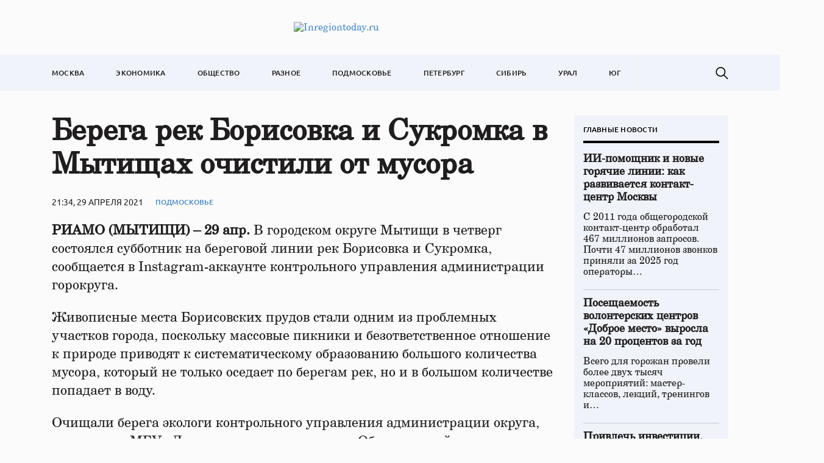

--- FILE ---
content_type: text/html; charset=UTF-8
request_url: https://inregiontoday.ru/berega-rek-borisovka-i-sukromka-v-myti/
body_size: 10903
content:
<!doctype html>
<html lang="ru-RU">
<head>
	<meta charset="UTF-8">
	<meta name="viewport" content="width=device-width, initial-scale=1">
	<link rel="profile" href="https://gmpg.org/xfn/11">

	<meta name='robots' content='index, follow, max-image-preview:large, max-snippet:-1, max-video-preview:-1' />
	<style>img:is([sizes="auto" i], [sizes^="auto," i]) { contain-intrinsic-size: 3000px 1500px }</style>
	
	<!-- This site is optimized with the Yoast SEO plugin v24.4 - https://yoast.com/wordpress/plugins/seo/ -->
	<title>Берега рек Борисовка и Сукромка в Мытищах очистили от мусора - Inregiontoday.ru</title>
	<link rel="canonical" href="https://inregiontoday.ru/berega-rek-borisovka-i-sukromka-v-myti/" />
	<meta property="og:locale" content="ru_RU" />
	<meta property="og:type" content="article" />
	<meta property="og:title" content="Берега рек Борисовка и Сукромка в Мытищах очистили от мусора - Inregiontoday.ru" />
	<meta property="og:description" content="РИАМО (МЫТИЩИ) – 29 апр. В городском округе Мытищи в четверг состоялся субботник..." />
	<meta property="og:url" content="https://inregiontoday.ru/berega-rek-borisovka-i-sukromka-v-myti/" />
	<meta property="og:site_name" content="Inregiontoday.ru" />
	<meta property="article:published_time" content="2021-04-29T21:34:27+00:00" />
	<meta property="article:modified_time" content="2023-02-04T11:47:50+00:00" />
	<meta name="author" content="admin" />
	<meta name="twitter:card" content="summary_large_image" />
	<meta name="twitter:label1" content="Написано автором" />
	<meta name="twitter:data1" content="admin" />
	<script type="application/ld+json" class="yoast-schema-graph">{"@context":"https://schema.org","@graph":[{"@type":"Article","@id":"https://inregiontoday.ru/berega-rek-borisovka-i-sukromka-v-myti/#article","isPartOf":{"@id":"https://inregiontoday.ru/berega-rek-borisovka-i-sukromka-v-myti/"},"author":{"name":"admin","@id":"https://inregiontoday.ru/#/schema/person/f54e5107d3588a77055a62c5520b7b82"},"headline":"Берега рек Борисовка и Сукромка в Мытищах очистили от мусора","datePublished":"2021-04-29T21:34:27+00:00","dateModified":"2023-02-04T11:47:50+00:00","mainEntityOfPage":{"@id":"https://inregiontoday.ru/berega-rek-borisovka-i-sukromka-v-myti/"},"wordCount":202,"publisher":{"@id":"https://inregiontoday.ru/#organization"},"articleSection":["Подмосковье"],"inLanguage":"ru-RU"},{"@type":"WebPage","@id":"https://inregiontoday.ru/berega-rek-borisovka-i-sukromka-v-myti/","url":"https://inregiontoday.ru/berega-rek-borisovka-i-sukromka-v-myti/","name":"Берега рек Борисовка и Сукромка в Мытищах очистили от мусора - Inregiontoday.ru","isPartOf":{"@id":"https://inregiontoday.ru/#website"},"datePublished":"2021-04-29T21:34:27+00:00","dateModified":"2023-02-04T11:47:50+00:00","breadcrumb":{"@id":"https://inregiontoday.ru/berega-rek-borisovka-i-sukromka-v-myti/#breadcrumb"},"inLanguage":"ru-RU","potentialAction":[{"@type":"ReadAction","target":["https://inregiontoday.ru/berega-rek-borisovka-i-sukromka-v-myti/"]}]},{"@type":"BreadcrumbList","@id":"https://inregiontoday.ru/berega-rek-borisovka-i-sukromka-v-myti/#breadcrumb","itemListElement":[{"@type":"ListItem","position":1,"name":"Главная страница","item":"https://inregiontoday.ru/"},{"@type":"ListItem","position":2,"name":"Берега рек Борисовка и Сукромка в Мытищах очистили от мусора"}]},{"@type":"WebSite","@id":"https://inregiontoday.ru/#website","url":"https://inregiontoday.ru/","name":"Inregiontoday.ru","description":"Новости Москва. В регионе сегодня","publisher":{"@id":"https://inregiontoday.ru/#organization"},"potentialAction":[{"@type":"SearchAction","target":{"@type":"EntryPoint","urlTemplate":"https://inregiontoday.ru/?s={search_term_string}"},"query-input":{"@type":"PropertyValueSpecification","valueRequired":true,"valueName":"search_term_string"}}],"inLanguage":"ru-RU"},{"@type":"Organization","@id":"https://inregiontoday.ru/#organization","name":"Inregiontoday.ru","url":"https://inregiontoday.ru/","logo":{"@type":"ImageObject","inLanguage":"ru-RU","@id":"https://inregiontoday.ru/#/schema/logo/image/","url":"https://img.inregiontoday.ru/2023/08/regiontoday-logo.png","contentUrl":"https://img.inregiontoday.ru/2023/08/regiontoday-logo.png","width":473,"height":44,"caption":"Inregiontoday.ru"},"image":{"@id":"https://inregiontoday.ru/#/schema/logo/image/"}},{"@type":"Person","@id":"https://inregiontoday.ru/#/schema/person/f54e5107d3588a77055a62c5520b7b82","name":"admin","image":{"@type":"ImageObject","inLanguage":"ru-RU","@id":"https://inregiontoday.ru/#/schema/person/image/","url":"https://secure.gravatar.com/avatar/9aaa6e9defb414fbd777303200e02335?s=96&d=mm&r=g","contentUrl":"https://secure.gravatar.com/avatar/9aaa6e9defb414fbd777303200e02335?s=96&d=mm&r=g","caption":"admin"},"url":"https://inregiontoday.ru/author/admin/"}]}</script>
	<!-- / Yoast SEO plugin. -->


<link rel="alternate" type="application/rss+xml" title="Inregiontoday.ru &raquo; Лента" href="https://inregiontoday.ru/feed/" />
<link rel="alternate" type="application/rss+xml" title="Inregiontoday.ru &raquo; Лента комментариев" href="https://inregiontoday.ru/comments/feed/" />
<script>
window._wpemojiSettings = {"baseUrl":"https:\/\/s.w.org\/images\/core\/emoji\/15.0.3\/72x72\/","ext":".png","svgUrl":"https:\/\/s.w.org\/images\/core\/emoji\/15.0.3\/svg\/","svgExt":".svg","source":{"concatemoji":"https:\/\/inregiontoday.ru\/wp-includes\/js\/wp-emoji-release.min.js?ver=6.7.2"}};
/*! This file is auto-generated */
!function(i,n){var o,s,e;function c(e){try{var t={supportTests:e,timestamp:(new Date).valueOf()};sessionStorage.setItem(o,JSON.stringify(t))}catch(e){}}function p(e,t,n){e.clearRect(0,0,e.canvas.width,e.canvas.height),e.fillText(t,0,0);var t=new Uint32Array(e.getImageData(0,0,e.canvas.width,e.canvas.height).data),r=(e.clearRect(0,0,e.canvas.width,e.canvas.height),e.fillText(n,0,0),new Uint32Array(e.getImageData(0,0,e.canvas.width,e.canvas.height).data));return t.every(function(e,t){return e===r[t]})}function u(e,t,n){switch(t){case"flag":return n(e,"\ud83c\udff3\ufe0f\u200d\u26a7\ufe0f","\ud83c\udff3\ufe0f\u200b\u26a7\ufe0f")?!1:!n(e,"\ud83c\uddfa\ud83c\uddf3","\ud83c\uddfa\u200b\ud83c\uddf3")&&!n(e,"\ud83c\udff4\udb40\udc67\udb40\udc62\udb40\udc65\udb40\udc6e\udb40\udc67\udb40\udc7f","\ud83c\udff4\u200b\udb40\udc67\u200b\udb40\udc62\u200b\udb40\udc65\u200b\udb40\udc6e\u200b\udb40\udc67\u200b\udb40\udc7f");case"emoji":return!n(e,"\ud83d\udc26\u200d\u2b1b","\ud83d\udc26\u200b\u2b1b")}return!1}function f(e,t,n){var r="undefined"!=typeof WorkerGlobalScope&&self instanceof WorkerGlobalScope?new OffscreenCanvas(300,150):i.createElement("canvas"),a=r.getContext("2d",{willReadFrequently:!0}),o=(a.textBaseline="top",a.font="600 32px Arial",{});return e.forEach(function(e){o[e]=t(a,e,n)}),o}function t(e){var t=i.createElement("script");t.src=e,t.defer=!0,i.head.appendChild(t)}"undefined"!=typeof Promise&&(o="wpEmojiSettingsSupports",s=["flag","emoji"],n.supports={everything:!0,everythingExceptFlag:!0},e=new Promise(function(e){i.addEventListener("DOMContentLoaded",e,{once:!0})}),new Promise(function(t){var n=function(){try{var e=JSON.parse(sessionStorage.getItem(o));if("object"==typeof e&&"number"==typeof e.timestamp&&(new Date).valueOf()<e.timestamp+604800&&"object"==typeof e.supportTests)return e.supportTests}catch(e){}return null}();if(!n){if("undefined"!=typeof Worker&&"undefined"!=typeof OffscreenCanvas&&"undefined"!=typeof URL&&URL.createObjectURL&&"undefined"!=typeof Blob)try{var e="postMessage("+f.toString()+"("+[JSON.stringify(s),u.toString(),p.toString()].join(",")+"));",r=new Blob([e],{type:"text/javascript"}),a=new Worker(URL.createObjectURL(r),{name:"wpTestEmojiSupports"});return void(a.onmessage=function(e){c(n=e.data),a.terminate(),t(n)})}catch(e){}c(n=f(s,u,p))}t(n)}).then(function(e){for(var t in e)n.supports[t]=e[t],n.supports.everything=n.supports.everything&&n.supports[t],"flag"!==t&&(n.supports.everythingExceptFlag=n.supports.everythingExceptFlag&&n.supports[t]);n.supports.everythingExceptFlag=n.supports.everythingExceptFlag&&!n.supports.flag,n.DOMReady=!1,n.readyCallback=function(){n.DOMReady=!0}}).then(function(){return e}).then(function(){var e;n.supports.everything||(n.readyCallback(),(e=n.source||{}).concatemoji?t(e.concatemoji):e.wpemoji&&e.twemoji&&(t(e.twemoji),t(e.wpemoji)))}))}((window,document),window._wpemojiSettings);
</script>
<style id='wp-emoji-styles-inline-css'>

	img.wp-smiley, img.emoji {
		display: inline !important;
		border: none !important;
		box-shadow: none !important;
		height: 1em !important;
		width: 1em !important;
		margin: 0 0.07em !important;
		vertical-align: -0.1em !important;
		background: none !important;
		padding: 0 !important;
	}
</style>
<link rel='stylesheet' id='wp-block-library-css' href='https://inregiontoday.ru/wp-includes/css/dist/block-library/style.min.css?ver=6.7.2' media='all' />
<style id='classic-theme-styles-inline-css'>
/*! This file is auto-generated */
.wp-block-button__link{color:#fff;background-color:#32373c;border-radius:9999px;box-shadow:none;text-decoration:none;padding:calc(.667em + 2px) calc(1.333em + 2px);font-size:1.125em}.wp-block-file__button{background:#32373c;color:#fff;text-decoration:none}
</style>
<style id='global-styles-inline-css'>
:root{--wp--preset--aspect-ratio--square: 1;--wp--preset--aspect-ratio--4-3: 4/3;--wp--preset--aspect-ratio--3-4: 3/4;--wp--preset--aspect-ratio--3-2: 3/2;--wp--preset--aspect-ratio--2-3: 2/3;--wp--preset--aspect-ratio--16-9: 16/9;--wp--preset--aspect-ratio--9-16: 9/16;--wp--preset--color--black: #000000;--wp--preset--color--cyan-bluish-gray: #abb8c3;--wp--preset--color--white: #ffffff;--wp--preset--color--pale-pink: #f78da7;--wp--preset--color--vivid-red: #cf2e2e;--wp--preset--color--luminous-vivid-orange: #ff6900;--wp--preset--color--luminous-vivid-amber: #fcb900;--wp--preset--color--light-green-cyan: #7bdcb5;--wp--preset--color--vivid-green-cyan: #00d084;--wp--preset--color--pale-cyan-blue: #8ed1fc;--wp--preset--color--vivid-cyan-blue: #0693e3;--wp--preset--color--vivid-purple: #9b51e0;--wp--preset--gradient--vivid-cyan-blue-to-vivid-purple: linear-gradient(135deg,rgba(6,147,227,1) 0%,rgb(155,81,224) 100%);--wp--preset--gradient--light-green-cyan-to-vivid-green-cyan: linear-gradient(135deg,rgb(122,220,180) 0%,rgb(0,208,130) 100%);--wp--preset--gradient--luminous-vivid-amber-to-luminous-vivid-orange: linear-gradient(135deg,rgba(252,185,0,1) 0%,rgba(255,105,0,1) 100%);--wp--preset--gradient--luminous-vivid-orange-to-vivid-red: linear-gradient(135deg,rgba(255,105,0,1) 0%,rgb(207,46,46) 100%);--wp--preset--gradient--very-light-gray-to-cyan-bluish-gray: linear-gradient(135deg,rgb(238,238,238) 0%,rgb(169,184,195) 100%);--wp--preset--gradient--cool-to-warm-spectrum: linear-gradient(135deg,rgb(74,234,220) 0%,rgb(151,120,209) 20%,rgb(207,42,186) 40%,rgb(238,44,130) 60%,rgb(251,105,98) 80%,rgb(254,248,76) 100%);--wp--preset--gradient--blush-light-purple: linear-gradient(135deg,rgb(255,206,236) 0%,rgb(152,150,240) 100%);--wp--preset--gradient--blush-bordeaux: linear-gradient(135deg,rgb(254,205,165) 0%,rgb(254,45,45) 50%,rgb(107,0,62) 100%);--wp--preset--gradient--luminous-dusk: linear-gradient(135deg,rgb(255,203,112) 0%,rgb(199,81,192) 50%,rgb(65,88,208) 100%);--wp--preset--gradient--pale-ocean: linear-gradient(135deg,rgb(255,245,203) 0%,rgb(182,227,212) 50%,rgb(51,167,181) 100%);--wp--preset--gradient--electric-grass: linear-gradient(135deg,rgb(202,248,128) 0%,rgb(113,206,126) 100%);--wp--preset--gradient--midnight: linear-gradient(135deg,rgb(2,3,129) 0%,rgb(40,116,252) 100%);--wp--preset--font-size--small: 13px;--wp--preset--font-size--medium: 20px;--wp--preset--font-size--large: 36px;--wp--preset--font-size--x-large: 42px;--wp--preset--spacing--20: 0.44rem;--wp--preset--spacing--30: 0.67rem;--wp--preset--spacing--40: 1rem;--wp--preset--spacing--50: 1.5rem;--wp--preset--spacing--60: 2.25rem;--wp--preset--spacing--70: 3.38rem;--wp--preset--spacing--80: 5.06rem;--wp--preset--shadow--natural: 6px 6px 9px rgba(0, 0, 0, 0.2);--wp--preset--shadow--deep: 12px 12px 50px rgba(0, 0, 0, 0.4);--wp--preset--shadow--sharp: 6px 6px 0px rgba(0, 0, 0, 0.2);--wp--preset--shadow--outlined: 6px 6px 0px -3px rgba(255, 255, 255, 1), 6px 6px rgba(0, 0, 0, 1);--wp--preset--shadow--crisp: 6px 6px 0px rgba(0, 0, 0, 1);}:where(.is-layout-flex){gap: 0.5em;}:where(.is-layout-grid){gap: 0.5em;}body .is-layout-flex{display: flex;}.is-layout-flex{flex-wrap: wrap;align-items: center;}.is-layout-flex > :is(*, div){margin: 0;}body .is-layout-grid{display: grid;}.is-layout-grid > :is(*, div){margin: 0;}:where(.wp-block-columns.is-layout-flex){gap: 2em;}:where(.wp-block-columns.is-layout-grid){gap: 2em;}:where(.wp-block-post-template.is-layout-flex){gap: 1.25em;}:where(.wp-block-post-template.is-layout-grid){gap: 1.25em;}.has-black-color{color: var(--wp--preset--color--black) !important;}.has-cyan-bluish-gray-color{color: var(--wp--preset--color--cyan-bluish-gray) !important;}.has-white-color{color: var(--wp--preset--color--white) !important;}.has-pale-pink-color{color: var(--wp--preset--color--pale-pink) !important;}.has-vivid-red-color{color: var(--wp--preset--color--vivid-red) !important;}.has-luminous-vivid-orange-color{color: var(--wp--preset--color--luminous-vivid-orange) !important;}.has-luminous-vivid-amber-color{color: var(--wp--preset--color--luminous-vivid-amber) !important;}.has-light-green-cyan-color{color: var(--wp--preset--color--light-green-cyan) !important;}.has-vivid-green-cyan-color{color: var(--wp--preset--color--vivid-green-cyan) !important;}.has-pale-cyan-blue-color{color: var(--wp--preset--color--pale-cyan-blue) !important;}.has-vivid-cyan-blue-color{color: var(--wp--preset--color--vivid-cyan-blue) !important;}.has-vivid-purple-color{color: var(--wp--preset--color--vivid-purple) !important;}.has-black-background-color{background-color: var(--wp--preset--color--black) !important;}.has-cyan-bluish-gray-background-color{background-color: var(--wp--preset--color--cyan-bluish-gray) !important;}.has-white-background-color{background-color: var(--wp--preset--color--white) !important;}.has-pale-pink-background-color{background-color: var(--wp--preset--color--pale-pink) !important;}.has-vivid-red-background-color{background-color: var(--wp--preset--color--vivid-red) !important;}.has-luminous-vivid-orange-background-color{background-color: var(--wp--preset--color--luminous-vivid-orange) !important;}.has-luminous-vivid-amber-background-color{background-color: var(--wp--preset--color--luminous-vivid-amber) !important;}.has-light-green-cyan-background-color{background-color: var(--wp--preset--color--light-green-cyan) !important;}.has-vivid-green-cyan-background-color{background-color: var(--wp--preset--color--vivid-green-cyan) !important;}.has-pale-cyan-blue-background-color{background-color: var(--wp--preset--color--pale-cyan-blue) !important;}.has-vivid-cyan-blue-background-color{background-color: var(--wp--preset--color--vivid-cyan-blue) !important;}.has-vivid-purple-background-color{background-color: var(--wp--preset--color--vivid-purple) !important;}.has-black-border-color{border-color: var(--wp--preset--color--black) !important;}.has-cyan-bluish-gray-border-color{border-color: var(--wp--preset--color--cyan-bluish-gray) !important;}.has-white-border-color{border-color: var(--wp--preset--color--white) !important;}.has-pale-pink-border-color{border-color: var(--wp--preset--color--pale-pink) !important;}.has-vivid-red-border-color{border-color: var(--wp--preset--color--vivid-red) !important;}.has-luminous-vivid-orange-border-color{border-color: var(--wp--preset--color--luminous-vivid-orange) !important;}.has-luminous-vivid-amber-border-color{border-color: var(--wp--preset--color--luminous-vivid-amber) !important;}.has-light-green-cyan-border-color{border-color: var(--wp--preset--color--light-green-cyan) !important;}.has-vivid-green-cyan-border-color{border-color: var(--wp--preset--color--vivid-green-cyan) !important;}.has-pale-cyan-blue-border-color{border-color: var(--wp--preset--color--pale-cyan-blue) !important;}.has-vivid-cyan-blue-border-color{border-color: var(--wp--preset--color--vivid-cyan-blue) !important;}.has-vivid-purple-border-color{border-color: var(--wp--preset--color--vivid-purple) !important;}.has-vivid-cyan-blue-to-vivid-purple-gradient-background{background: var(--wp--preset--gradient--vivid-cyan-blue-to-vivid-purple) !important;}.has-light-green-cyan-to-vivid-green-cyan-gradient-background{background: var(--wp--preset--gradient--light-green-cyan-to-vivid-green-cyan) !important;}.has-luminous-vivid-amber-to-luminous-vivid-orange-gradient-background{background: var(--wp--preset--gradient--luminous-vivid-amber-to-luminous-vivid-orange) !important;}.has-luminous-vivid-orange-to-vivid-red-gradient-background{background: var(--wp--preset--gradient--luminous-vivid-orange-to-vivid-red) !important;}.has-very-light-gray-to-cyan-bluish-gray-gradient-background{background: var(--wp--preset--gradient--very-light-gray-to-cyan-bluish-gray) !important;}.has-cool-to-warm-spectrum-gradient-background{background: var(--wp--preset--gradient--cool-to-warm-spectrum) !important;}.has-blush-light-purple-gradient-background{background: var(--wp--preset--gradient--blush-light-purple) !important;}.has-blush-bordeaux-gradient-background{background: var(--wp--preset--gradient--blush-bordeaux) !important;}.has-luminous-dusk-gradient-background{background: var(--wp--preset--gradient--luminous-dusk) !important;}.has-pale-ocean-gradient-background{background: var(--wp--preset--gradient--pale-ocean) !important;}.has-electric-grass-gradient-background{background: var(--wp--preset--gradient--electric-grass) !important;}.has-midnight-gradient-background{background: var(--wp--preset--gradient--midnight) !important;}.has-small-font-size{font-size: var(--wp--preset--font-size--small) !important;}.has-medium-font-size{font-size: var(--wp--preset--font-size--medium) !important;}.has-large-font-size{font-size: var(--wp--preset--font-size--large) !important;}.has-x-large-font-size{font-size: var(--wp--preset--font-size--x-large) !important;}
:where(.wp-block-post-template.is-layout-flex){gap: 1.25em;}:where(.wp-block-post-template.is-layout-grid){gap: 1.25em;}
:where(.wp-block-columns.is-layout-flex){gap: 2em;}:where(.wp-block-columns.is-layout-grid){gap: 2em;}
:root :where(.wp-block-pullquote){font-size: 1.5em;line-height: 1.6;}
</style>
<link rel='stylesheet' id='regiontoday-style-css' href='https://inregiontoday.ru/wp-content/themes/regiontoday/style.css?ver=1.0.0' media='all' />
<link rel='stylesheet' id='boo-grid-4.6-css' href='https://inregiontoday.ru/wp-content/themes/regiontoday/bootstrap-grid.css?ver=1.0.0' media='all' />
<link rel='stylesheet' id='fancybox-css-css' href='https://inregiontoday.ru/wp-content/themes/regiontoday/js/jquery.fancybox.min.css?ver=1.0.0' media='all' />
<script src="https://inregiontoday.ru/wp-includes/js/jquery/jquery.min.js?ver=3.7.1" id="jquery-core-js"></script>
<script src="https://inregiontoday.ru/wp-includes/js/jquery/jquery-migrate.min.js?ver=3.4.1" id="jquery-migrate-js"></script>
<link rel="https://api.w.org/" href="https://inregiontoday.ru/wp-json/" /><link rel="alternate" title="JSON" type="application/json" href="https://inregiontoday.ru/wp-json/wp/v2/posts/1055" /><link rel="EditURI" type="application/rsd+xml" title="RSD" href="https://inregiontoday.ru/xmlrpc.php?rsd" />
<meta name="generator" content="WordPress 6.7.2" />
<link rel='shortlink' href='https://inregiontoday.ru/?p=1055' />
<link rel="alternate" title="oEmbed (JSON)" type="application/json+oembed" href="https://inregiontoday.ru/wp-json/oembed/1.0/embed?url=https%3A%2F%2Finregiontoday.ru%2Fberega-rek-borisovka-i-sukromka-v-myti%2F" />
<link rel="alternate" title="oEmbed (XML)" type="text/xml+oembed" href="https://inregiontoday.ru/wp-json/oembed/1.0/embed?url=https%3A%2F%2Finregiontoday.ru%2Fberega-rek-borisovka-i-sukromka-v-myti%2F&#038;format=xml" />
<link rel="icon" href="https://img.inregiontoday.ru/2023/01/cropped-moskovskaja-logo.png" sizes="32x32" />
<link rel="icon" href="https://img.inregiontoday.ru/2023/01/cropped-moskovskaja-logo.png" sizes="192x192" />
<link rel="apple-touch-icon" href="https://img.inregiontoday.ru/2023/01/cropped-moskovskaja-logo.png" />
<meta name="msapplication-TileImage" content="https://img.inregiontoday.ru/2023/01/cropped-moskovskaja-logo.png" />
</head>

<body class="post-template-default single single-post postid-1055 single-format-standard wp-custom-logo">

	
<div id="page" class="site">

<header class="site-header compensate-for-scrollbar d-flex flex-column">
	<div class="menu_header_wrap ">
		<div class="container d-md-block d-none">
			<div class="site-branding">
				<a href="https://inregiontoday.ru/" class="custom-logo-link" rel="home"><img width="473" height="44" src="https://img.inregiontoday.ru/2023/08/regiontoday-logo.png" class="custom-logo wp-image-6308" alt="Inregiontoday.ru" decoding="async" /></a>			</div>
		</div>
		<div class="header-menu">
			<div class="container">
				<div class="d-flex align-items-center justify-content-between menu_wrap">
					<div class="d-md-none d-block">
						<div class="site-branding">
							<a href="https://inregiontoday.ru/" class="custom-logo-link" rel="home"><img width="473" height="44" src="https://img.inregiontoday.ru/2023/08/regiontoday-logo.png" class="custom-logo wp-image-6308" alt="Inregiontoday.ru" decoding="async" /></a>						</div>
					</div>
					<div class="menu_inner">
						<div class="d-flex align-items-center">
							<nav>
								<div class="menu-header-container"><ul id="menu-header" class="d-flex"><li id="menu-item-5769" class="menu-item menu-item-type-taxonomy menu-item-object-category menu-item-5769"><a href="https://inregiontoday.ru/moscow/">Москва</a></li>
<li id="menu-item-6350" class="menu-item menu-item-type-taxonomy menu-item-object-category menu-item-6350"><a href="https://inregiontoday.ru/economics/">Экономика</a></li>
<li id="menu-item-6349" class="menu-item menu-item-type-taxonomy menu-item-object-category menu-item-6349"><a href="https://inregiontoday.ru/society/">Общество</a></li>
<li id="menu-item-6351" class="menu-item menu-item-type-taxonomy menu-item-object-category menu-item-6351"><a href="https://inregiontoday.ru/life/">Разное</a></li>
<li id="menu-item-5160" class="menu-item menu-item-type-taxonomy menu-item-object-category current-post-ancestor current-menu-parent current-post-parent menu-item-5160"><a href="https://inregiontoday.ru/msk/">Подмосковье</a></li>
<li id="menu-item-6344" class="menu-item menu-item-type-taxonomy menu-item-object-category menu-item-6344"><a href="https://inregiontoday.ru/spb/">Петербург</a></li>
<li id="menu-item-6345" class="menu-item menu-item-type-taxonomy menu-item-object-category menu-item-6345"><a href="https://inregiontoday.ru/siberia/">Сибирь</a></li>
<li id="menu-item-6346" class="menu-item menu-item-type-taxonomy menu-item-object-category menu-item-6346"><a href="https://inregiontoday.ru/ural/">Урал</a></li>
<li id="menu-item-6348" class="menu-item menu-item-type-taxonomy menu-item-object-category menu-item-6348"><a href="https://inregiontoday.ru/south/">Юг</a></li>
</ul></div>							</nav>
						</div>
					</div>

					<div class="d-flex align-items-center justify-content-end header_search">
						<div class="search_column">
							<div class="d-flex justify-content-end wrap_search h-100">
    <div class="search_panel">
        <form role="search" method="get" id="searchform" class="searchform d-flex" action="https://inregiontoday.ru/">
                <input type="text" value="" name="s" id="s" placeholder="Поиск по новостям" required/>
                <label for="searchsubmit" class="s-submit d-flex align-items-center">
                    <svg xmlns="http://www.w3.org/2000/svg" width="22" height="22" viewBox="0 0 22 22" fill="none"><g clip-path="url(#clip0_14_506)"><path d="M7.64839 0.064455C5.74057 0.30508 3.93589 1.19453 2.56518 2.56524C-0.0301296 5.15625 -0.726223 9.08789 0.820652 12.3664C2.09682 15.0777 4.64917 16.9512 7.57534 17.3379C9.74956 17.6215 11.971 17.0629 13.7499 15.7867C13.9605 15.6363 14.1496 15.5117 14.1667 15.5117C14.1839 15.5117 15.6234 16.934 17.3593 18.6656C20.6894 21.9957 20.6937 21.9957 21.0761 22C21.2652 22 21.639 21.8453 21.7507 21.7164C21.8753 21.5746 22 21.2566 22 21.0762C22 20.6938 21.9957 20.6895 18.6656 17.3594C16.9339 15.6234 15.5117 14.1883 15.5117 14.1711C15.5117 14.1539 15.6363 13.9648 15.791 13.7457C16.8566 12.2375 17.398 10.5574 17.4023 8.73555C17.4023 6.38086 16.4999 4.20234 14.8371 2.54805C13.5222 1.2418 11.9066 0.4168 10.0546 0.107424C9.47026 0.00859642 8.25854 -0.012888 7.64839 0.064455ZM9.71089 1.91211C11.6703 2.23008 13.3417 3.28711 14.4031 4.88555C15.1937 6.07578 15.5589 7.26602 15.5632 8.67969C15.5632 9.36289 15.516 9.77539 15.3613 10.3984C14.7554 12.8176 12.8175 14.7555 10.3984 15.3613C9.77534 15.516 9.36284 15.5633 8.67964 15.5633C7.26596 15.559 6.07573 15.1938 4.8855 14.4031C2.99057 13.1441 1.8476 11.0086 1.8476 8.70977C1.8476 7.5582 2.08393 6.58711 2.62104 5.54727C3.48901 3.86719 5.03589 2.6168 6.89643 2.07969C7.68276 1.85625 8.89878 1.78321 9.71089 1.91211Z" /></g><defs><clipPath id="clip0_14_506"><rect width="22" height="22"/></clipPath></defs></svg>
                    <input type="submit" id="searchsubmit" value="" />
                </label>
        </form>
    </div>
    <div class="s-icon d-flex">
        <svg class="loop-icon" xmlns="http://www.w3.org/2000/svg" width="22" height="22" viewBox="0 0 22 22" fill="none"><g clip-path="url(#clip0_14_506)"><path d="M7.64839 0.064455C5.74057 0.30508 3.93589 1.19453 2.56518 2.56524C-0.0301296 5.15625 -0.726223 9.08789 0.820652 12.3664C2.09682 15.0777 4.64917 16.9512 7.57534 17.3379C9.74956 17.6215 11.971 17.0629 13.7499 15.7867C13.9605 15.6363 14.1496 15.5117 14.1667 15.5117C14.1839 15.5117 15.6234 16.934 17.3593 18.6656C20.6894 21.9957 20.6937 21.9957 21.0761 22C21.2652 22 21.639 21.8453 21.7507 21.7164C21.8753 21.5746 22 21.2566 22 21.0762C22 20.6938 21.9957 20.6895 18.6656 17.3594C16.9339 15.6234 15.5117 14.1883 15.5117 14.1711C15.5117 14.1539 15.6363 13.9648 15.791 13.7457C16.8566 12.2375 17.398 10.5574 17.4023 8.73555C17.4023 6.38086 16.4999 4.20234 14.8371 2.54805C13.5222 1.2418 11.9066 0.4168 10.0546 0.107424C9.47026 0.00859642 8.25854 -0.012888 7.64839 0.064455ZM9.71089 1.91211C11.6703 2.23008 13.3417 3.28711 14.4031 4.88555C15.1937 6.07578 15.5589 7.26602 15.5632 8.67969C15.5632 9.36289 15.516 9.77539 15.3613 10.3984C14.7554 12.8176 12.8175 14.7555 10.3984 15.3613C9.77534 15.516 9.36284 15.5633 8.67964 15.5633C7.26596 15.559 6.07573 15.1938 4.8855 14.4031C2.99057 13.1441 1.8476 11.0086 1.8476 8.70977C1.8476 7.5582 2.08393 6.58711 2.62104 5.54727C3.48901 3.86719 5.03589 2.6168 6.89643 2.07969C7.68276 1.85625 8.89878 1.78321 9.71089 1.91211Z" /></g><defs><clipPath id="clip0_14_506"><rect width="22" height="22"/></clipPath></defs></svg>
        <svg data-win="gl0ry_to_ukra1ne" class="loop-icon_close" width="20" height="19" viewBox="0 0 20 19" fill="none" xmlns="http://www.w3.org/2000/svg"><path fill-rule="evenodd" clip-rule="evenodd" d="M2.73529 0.79769C2.33837 0.400768 1.69483 0.400768 1.29791 0.797691C0.900988 1.19461 0.900988 1.83815 1.29791 2.23507L8.56286 9.50002L1.29796 16.7649C0.90104 17.1618 0.90104 17.8054 1.29796 18.2023C1.69488 18.5992 2.33842 18.5992 2.73534 18.2023L10.0002 10.9374L17.2651 18.2023C17.6621 18.5992 18.3056 18.5992 18.7025 18.2023C19.0994 17.8054 19.0994 17.1618 18.7025 16.7649L11.4376 9.50002L18.7026 2.23507C19.0995 1.83815 19.0995 1.19461 18.7026 0.797691C18.3057 0.400768 17.6621 0.400768 17.2652 0.79769L10.0002 8.06264L2.73529 0.79769Z"/></svg>
    </div>
</div>						</div>
						<div class="d-md-none d-block ml-3">
							<div class="burger"><span></span></div>
						</div>
					</div>
				</div>
			</div>
		</div>
	</div>
</header>

<main>
	<div class="container">
		<article>
			<div class="row mx-lg-n3 mx-n2">
									<div class="col-lg-9 col-md-8 px-lg-3 px-2">
						<h1>Берега рек Борисовка и Сукромка в Мытищах очистили от мусора</h1>						<div class="d-flex align-items-center flex-wrap single-meta">
							<div class="date_post">
								21:34, 29 апреля 2021							</div>
							<div><a class="cat-name" href="https://inregiontoday.ru/msk/">Подмосковье</a></div>
						</div>
						<div class="mb-2">
													</div>
						<div class="content_acticle">
							<p><strong>РИАМО (МЫТИЩИ) – 29 апр.</strong> В городском округе Мытищи в четверг состоялся субботник на береговой линии рек Борисовка и Сукромка, сообщается в Instagram-аккаунте контрольного управления администрации горокруга.</p>
<p>Живописные места Борисовских прудов стали одним из проблемных участков города, поскольку массовые пикники и безответственное отношение к природе приводят к систематическому образованию большого количества мусора, который не только оседает по берегам рек, но и в большом количестве попадает в воду.</p>
<p>Очищали берега экологи контрольного управления администрации округа, сотрудники МБУ «Леспаркхоз», представители Общественной палаты, эковолонтеры Мытищинского филиала МГТУ имени Баумана – волонтерского центра «Вместе» и мытищинцы.</p>
<p>Контрольное управление отдельно выразило благодарность местным жителям за неравнодушие, активную жизненную позицию и участие в субботнике: Сергею Родионову, жителю улицы Борисовки, 20; Сергею Семину, жителю улицы Летной, 22/2; Яне Герасимовой и Мишутину Максиму, жителям улицы Борисовки, 4; Бересневой Татьяне с сыном Петром, жителям улицы Борисовки, 12А.</p>
<p>Поскольку территория, нуждающаяся в очистке от мусора, обширна, в середине мая запланирован еще один субботник на берегах рек Борисовка и Сукромка. Неравнодушные жители округа могут принять участие, анонсы о мероприятиях будут размещены в соцсетях контрольного управления муниципалитета.</p>
<p>«Многие сообщества публикуют информацию о потенциальных местах отдыха в Мытищах. Предлагаем подобную информацию сопровождать информацией о необходимости убирать за собой!» – отмечается в материале.</p>
						</div>
						<div class="share-post">
							<script src="https://yastatic.net/share2/share.js"></script>
							<div class="ya-share2" data-curtain data-services="vkontakte,odnoklassniki,telegram,twitter,viber,whatsapp"></div>
						</div>
					</div>
													<aside class="col-lg-3 col-md-4 px-lg-3 px-2 mb-lg-0 mb-4">
						<div class="side_bar">
							<div class="side_bar_title">Главные новости</div>
															<ul>
								    								    												<li>
												<a href="https://inregiontoday.ru/ii-pomoshhnik-i-novye-goryachie-linii-kak-razvivaetsya-kontakt-czentr-moskvy/" class="d-block">
													<div class="side_bar_news">ИИ-помощник и новые горячие линии: как развивается контакт-центр Москвы</div>
													<div class="m-0"><p>С&nbsp;2011&nbsp;года общегородской контакт-центр обработал 467&nbsp;миллионов запросов. Почти 47&nbsp;миллионов звонков приняли за&nbsp;2025&nbsp;год операторы&#8230;</p>
</div>
												</a>
											</li>
																											    												<li>
												<a href="https://inregiontoday.ru/poseshhaemost-volonterskih-czentrov-dobroe-mesto-vyrosla-na-20-proczentov-za-god/" class="d-block">
													<div class="side_bar_news">Посещаемость волонтерских центров «Доброе место» выросла на 20 процентов за год</div>
													<div class="m-0"><p>Всего для горожан провели более двух тысяч мероприятий: мастер-классов, лекций, тренингов и&#8230;</p>
</div>
												</a>
											</li>
																											    												<li>
												<a href="https://inregiontoday.ru/privlech-investiczii-partnerov-i-zakazchikov-kakie-vozmozhnosti-daet-moskovskij-innovaczionnyj-klaster/" class="d-block">
													<div class="side_bar_news">Привлечь инвестиции, партнеров и заказчиков: какие возможности дает Московский инновационный кластер</div>
													<div class="m-0"><p>Одним из самых востребованных инструментов остается программа пилотного тестирования инноваций. Столичные предприятия&#8230;</p>
</div>
												</a>
											</li>
																											    												<li>
												<a href="https://inregiontoday.ru/plasticheskij-hirurg-vardan-hachatryan-avariya-v-detstve-izmenila-vsyu-moyu-zhizn/" class="d-block">
													<div class="side_bar_news">Пластический хирург Вардан Хачатрян: «Авария в детстве изменила всю мою жизнь»</div>
													<div class="m-0"><p>Имя Вардана Робертовича Хачатряна хорошо известно в кругах эстетической медицины России. Сегодня&#8230;</p>
</div>
												</a>
											</li>
																											</ul>
																				</div>
					</aside>
							</div>
		</article>
			<div class="other_posts">
        
                	<div class="other_posts_title"><span>другие новости</span></div>
        	<div class="last_other_news">
	            
<div>
    <a href="https://inregiontoday.ru/boris-usherovich-rasskazal-o-primenenii-innovaczionnyh-tehnologij-pri-stroitelstve-novogo-mosta-v-zabajkale/" class="news_item d-flex flex-column">
        <div class="thumbnail_news_link">
            <div class="thumbnail_news">
                                    <img src="https://inregiontoday.ru/wp-content/themes/regiontoday/img/no-img.jpg">
                            </div>
        </div>
        <div>
            <div class="title_news">
                Борис Ушерович рассказал о применении инновационных технологий при строительстве нового моста в Забайкалье            </div>
            <div class="excerpt_news">
                <p>В Забайкалье компанией «Бамстроймеханизация» (входит в группу компаний 1520) завершено строительство нового&#8230;</p>
            </div>
        </div>
    </a>
</div>
<div>
    <a href="https://inregiontoday.ru/gruppa-kompanij-borisa-usherovicha-stroit-novuyu-zh-d-razvyazku-na-stanczii-tynda/" class="news_item d-flex flex-column">
        <div class="thumbnail_news_link">
            <div class="thumbnail_news">
                                    <img src="https://inregiontoday.ru/wp-content/themes/regiontoday/img/no-img.jpg">
                            </div>
        </div>
        <div>
            <div class="title_news">
                Группа компаний Бориса Ушеровича строит новую ж/д развязку на станции Тында            </div>
            <div class="excerpt_news">
                <p>Строительство ж/д развязки на станции Тында начато компанией «Бамстроймеханизация», которая входит в&#8230;</p>
            </div>
        </div>
    </a>
</div>
<div>
    <a href="https://inregiontoday.ru/boris-usherovich-prokommentiroval-hod-stroitelstva-mostovogo-perehoda-na-zabajkalskoj-zheleznoj-doroge/" class="news_item d-flex flex-column">
        <div class="thumbnail_news_link">
            <div class="thumbnail_news">
                                    <img src="https://inregiontoday.ru/wp-content/themes/regiontoday/img/no-img.jpg">
                            </div>
        </div>
        <div>
            <div class="title_news">
                Борис Ушерович прокомментировал ход строительства мостового перехода на Забайкальской железной дороге            </div>
            <div class="excerpt_news">
                <p>Акционер Группы компаний 1520 Борис Ушерович поделился информацией о ходе строительства мостового&#8230;</p>
            </div>
        </div>
    </a>
</div>
<div>
    <a href="https://inregiontoday.ru/osnovatel-amp-smart-school-arkadi-mailyan-bezgranichniye-vozmojnosti-razvitiya-ne-vichodya-iz-doma/" class="news_item d-flex flex-column">
        <div class="thumbnail_news_link">
            <div class="thumbnail_news">
                <img width="1200" height="675" src="https://img.inregiontoday.ru/2023/11/12548.jpg" class="attachment-large size-large wp-image-6948 wp-post-image" alt="" decoding="async" loading="lazy" />            </div>
        </div>
        <div>
            <div class="title_news">
                Безграничные возможности развития, не выходя из дома            </div>
            <div class="excerpt_news">
                <p>11 января 2021 года состоится открытие онлайн-школы АМР SMART SCHOOL. &nbsp;АМР SMART&#8230;</p>
            </div>
        </div>
    </a>
</div>            </div>
                        </div>
	</div>
</main>


	<footer id="colophon" class="site-footer">
		<div class="container">
			<div class="d-flex flex-md-nowrap flex-wrap justify-content-between align-items-center">
				<nav>
					<div class="menu-footer-container"><ul id="menu-footer" class="footer_menu d-md-flex d-none flex-wrap justify-content-md-start justify-content-center"><li id="menu-item-6317" class="menu-item menu-item-type-taxonomy menu-item-object-category menu-item-6317"><a href="https://inregiontoday.ru/moscow/">Москва</a></li>
<li id="menu-item-6318" class="menu-item menu-item-type-taxonomy menu-item-object-category current-post-ancestor current-menu-parent current-post-parent menu-item-6318"><a href="https://inregiontoday.ru/msk/">Подмосковье</a></li>
<li id="menu-item-6319" class="menu-item menu-item-type-taxonomy menu-item-object-category menu-item-6319"><a href="https://inregiontoday.ru/life/">Lifestyle</a></li>
<li id="menu-item-6335" class="menu-item menu-item-type-taxonomy menu-item-object-category menu-item-6335"><a href="https://inregiontoday.ru/society/">Общество</a></li>
<li id="menu-item-6336" class="menu-item menu-item-type-taxonomy menu-item-object-category menu-item-6336"><a href="https://inregiontoday.ru/spb/">Петербург</a></li>
<li id="menu-item-6337" class="menu-item menu-item-type-taxonomy menu-item-object-category menu-item-6337"><a href="https://inregiontoday.ru/siberia/">Сибирь</a></li>
<li id="menu-item-6338" class="menu-item menu-item-type-taxonomy menu-item-object-category menu-item-6338"><a href="https://inregiontoday.ru/ural/">Урал</a></li>
<li id="menu-item-6339" class="menu-item menu-item-type-taxonomy menu-item-object-category menu-item-6339"><a href="https://inregiontoday.ru/economics/">Экономика</a></li>
<li id="menu-item-6340" class="menu-item menu-item-type-taxonomy menu-item-object-category menu-item-6340"><a href="https://inregiontoday.ru/south/">Юг</a></li>
<li id="menu-item-6334" class="menu-item menu-item-type-post_type menu-item-object-page menu-item-6334"><a href="https://inregiontoday.ru/kontakty/">Контакты</a></li>
</ul></div>					<div class="menu-footer-container"><ul id="menu-footer-1" class="footer_menu d-md-none d-flex flex-wrap justify-content-md-start justify-content-center"><li class="menu-item menu-item-type-taxonomy menu-item-object-category menu-item-6317"><a href="https://inregiontoday.ru/moscow/">Москва</a></li>
<li class="menu-item menu-item-type-taxonomy menu-item-object-category current-post-ancestor current-menu-parent current-post-parent menu-item-6318"><a href="https://inregiontoday.ru/msk/">Подмосковье</a></li>
<li class="menu-item menu-item-type-taxonomy menu-item-object-category menu-item-6319"><a href="https://inregiontoday.ru/life/">Lifestyle</a></li>
<li class="menu-item menu-item-type-taxonomy menu-item-object-category menu-item-6335"><a href="https://inregiontoday.ru/society/">Общество</a></li>
<li class="menu-item menu-item-type-taxonomy menu-item-object-category menu-item-6336"><a href="https://inregiontoday.ru/spb/">Петербург</a></li>
<li class="menu-item menu-item-type-taxonomy menu-item-object-category menu-item-6337"><a href="https://inregiontoday.ru/siberia/">Сибирь</a></li>
<li class="menu-item menu-item-type-taxonomy menu-item-object-category menu-item-6338"><a href="https://inregiontoday.ru/ural/">Урал</a></li>
<li class="menu-item menu-item-type-taxonomy menu-item-object-category menu-item-6339"><a href="https://inregiontoday.ru/economics/">Экономика</a></li>
<li class="menu-item menu-item-type-taxonomy menu-item-object-category menu-item-6340"><a href="https://inregiontoday.ru/south/">Юг</a></li>
<li class="menu-item menu-item-type-post_type menu-item-object-page menu-item-6334"><a href="https://inregiontoday.ru/kontakty/">Контакты</a></li>
</ul></div>				</nav>
				<div class="footer-logo">
					<div class="site-branding">
						<a href="https://inregiontoday.ru/" class="custom-logo-link" rel="home"><img width="473" height="44" src="https://img.inregiontoday.ru/2023/08/regiontoday-logo.png" class="custom-logo wp-image-6308" alt="Inregiontoday.ru" decoding="async" /></a>					</div>
					<p class="mb-0 mt-2">© 2026 <span class="site-url">inregiontoday.ru</span> - Новости Москва. В регионе сегодня</p>
					
				</div>
			</div>
		</div>
	</footer>



</div>

<script src="https://inregiontoday.ru/wp-content/themes/regiontoday/js/jquery.fancybox.min.js?ver=1.0.0" id="fancybox-js-js"></script>
<script src="https://inregiontoday.ru/wp-content/themes/regiontoday/js/ajax_loadmore.js?ver=1.0.0" id="ajax_loadmore-js-js"></script>
<script src="https://inregiontoday.ru/wp-content/themes/regiontoday/js/custom.js?ver=1.0.0" id="custom-js-js"></script>

</body>
</html>


--- FILE ---
content_type: application/javascript; charset=utf-8
request_url: https://inregiontoday.ru/wp-content/themes/regiontoday/js/custom.js?ver=1.0.0
body_size: 527
content:
jQuery(document).ready(function($){
	
	//search
	$(".s-icon").click(function(){
	    $("body").toggleClass("s-active");
	});

	//menu
	$(function () {
	    $('.burger').click(function(evt) {
	    evt.stopPropagation(); //stops the document click action
	        $('body').toggleClass('menu--open');
	        $('body').removeClass('s-active');
	    });
	    $(document).click(function() {
	        $('body').removeClass('menu--open'); //make all inactive
	    });
	});

	//function is link the image ?
    function isImgLink(url) {
        if(typeof url !== 'string') return false;
        return(url.match(/^http[^\?]*.(jpg|jpeg|gif|png|tiff|bmp)(\?(.*))?$/gmi) != null);
    }
    // console.log(isImgLink('https://example.com/img.jpg')); // true
    // console.log(isImgLink('https://example.com/any-route?param=not-img-file.jpg')); // false
    // console.log(isImgLink('https://example.com/img.jpg?param=123')); // true

    //wp gutenberg gallery
    $('.wp-block-gallery figure a, .wp-block-image a').each(function() { 
        var linkHref = $(this).attr('href'); //get href 
        //if href is link img then attr fancybox
        if(isImgLink(linkHref)){
           $(this).attr('data-fancybox', 'images');
        }
    });

	//scroll
	function updateScroll() {
		if ($(window).scrollTop() >= 50) {
			$("header").addClass('scrolled');
		} else {
			$("header").removeClass("scrolled");
		}
	}
	$(function() {
		$(window).scroll(updateScroll);
		updateScroll();
	});

});

